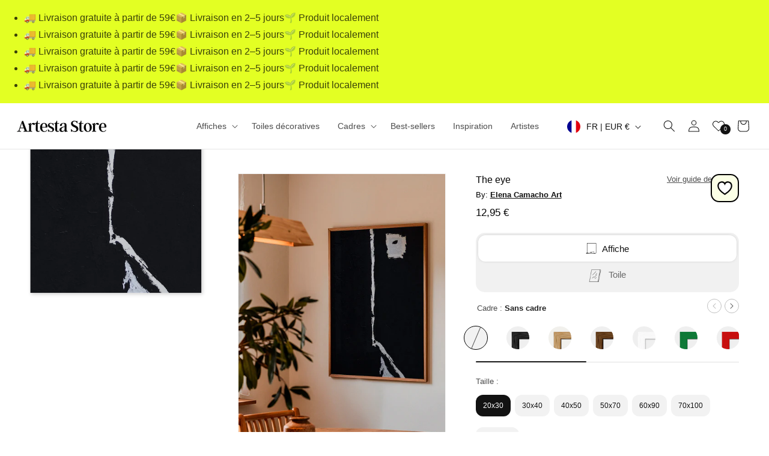

--- FILE ---
content_type: text/css
request_url: https://artesta.fr/cdn/shop/t/25/assets/component-price.css?v=94843908503727814651763925580
body_size: -93
content:
.price{font-size:1.6rem;letter-spacing:0rem;line-height:calc(1 + .5 / var(--font-body-scale));color:rgb(var(--color-foreground))}.card-information .price{font-size:1.2rem}@media screen and (min-width: 750px){.card-information .price{font-size:1.4rem}}.price .price-item span{font-weight:700;font-size:1.3rem;color:#000}@media screen and (min-width: 750px){.price .price-item span{font-size:1.5rem}}.price>*{display:inline-block;vertical-align:middle}.price.price--unavailable{visibility:hidden}.price--end{text-align:right}.price .price-item{display:inline-block;margin:0 .4rem 0 0}.price__regular .price-item--regular{margin-right:0;color:#000}.price:not(.price--show-badge) .price-item--last:last-of-type{margin:0}@media screen and (min-width: 750px){.price{margin-bottom:0}}.price--large{font-size:1.6rem;line-height:calc(1 + .5 / var(--font-body-scale));letter-spacing:.13rem}@media screen and (min-width: 750px){.price--large{font-size:1.8rem}}.price--sold-out .price__availability,.price__regular{display:block}.price__sale,.price__availability,.price .price__badge-sale,.price .price__badge-sold-out,.price .price__badge-not-available,.price--on-sale .price__regular,.price--on-sale .price__availability{display:none}.price--sold-out .price__badge-sold-out,.price--on-sale .price__badge-sale,.volume-pricing--sale-badge .price__badge-sale{display:inline-block}.volume-pricing--sale-badge .price__badge-sale{margin-left:.5rem}.price--on-sale .price__sale{display:initial;flex-direction:row;flex-wrap:wrap}.price--center{display:initial;justify-content:center}.price--on-sale .price-item--regular{text-decoration:line-through;color:rgba(var(--color-foreground),.75);font-size:1.3rem}.unit-price{display:block;font-size:1.1rem;letter-spacing:.04rem;line-height:calc(1 + .2 / var(--font-body-scale));margin-top:.2rem;text-transform:uppercase;color:rgba(var(--color-foreground),.7)}.price .price__badge-not-available{display:none;background:#222;color:#fff}.price.price--unavailable{visibility:visible}.price--unavailable .price__badge-not-available{display:inline-block}.price--unavailable .price__regular,.price--unavailable .price__sale,.price--unavailable .unit-price{display:none!important}.price:has(.price__badge-not-available.is-visible) .price__container{display:none!important}.price__badge-sale{background:#fbffe6!important;border:2px solid black!important;font-weight:700!important}.product__info-wrapper .price-item--sale{color:#060!important;font-weight:700!important;margin-right:1rem!important}
/*# sourceMappingURL=/cdn/shop/t/25/assets/component-price.css.map?v=94843908503727814651763925580 */


--- FILE ---
content_type: text/javascript
request_url: https://artesta.fr/cdn/shop/t/25/assets/shipping-dates-fr.js?v=89092719454040015251767004138
body_size: -216
content:
var m_names=["janvier","f\xE9vrier","mars","avril","mai","juin","juillet","ao\xFBt","septembre","octobre","novembre","d\xE9cembre"],d_names=["dimanche","lundi","mardi","mercredi","jeudi","vendredi","samedi"],now=new Date,firstDay=new Date(now),lastDay=new Date(now),daysMinimum=2,daysMaximum=5;firstDay.setDate(now.getDate()+daysMinimum),lastDay.setDate(now.getDate()+daysMaximum);var closureStartMonth=11,closureStartDay=31,closureEndMonth=0,closureEndDay=1,closureStart=new Date(now.getFullYear(),closureStartMonth,closureStartDay),closureEnd=new Date(now.getFullYear(),closureEndMonth,closureEndDay);closureEnd<closureStart&&closureEnd.setFullYear(closureEnd.getFullYear()+1),closureEnd.getFullYear()>closureStart.getFullYear()&&now<closureStart&&(closureStart.setFullYear(closureStart.getFullYear()-1),closureEnd.setFullYear(closureEnd.getFullYear()-1)),now>=closureStart&&now<=closureEnd&&(firstDay=new Date(closureEnd),lastDay=new Date(closureEnd),lastDay.setDate(lastDay.getDate()+(daysMaximum-daysMinimum))),firstDay.getDay()==6?(firstDay.setDate(firstDay.getDate()+2),lastDay.setDate(lastDay.getDate()+2)):firstDay.getDay()==0&&(firstDay.setDate(firstDay.getDate()+1),lastDay.setDate(lastDay.getDate()+1)),lastDay.getDay()==6?lastDay.setDate(lastDay.getDate()+2):lastDay.getDay()==0&&lastDay.setDate(lastDay.getDate()+1);var firstDay_day=firstDay.getDate(),firstDay_month=firstDay.getMonth(),firstDay_word=firstDay.getDay(),lastDay_day=lastDay.getDate(),lastDay_month=lastDay.getMonth(),lastDay_word=lastDay.getDay();document.getElementById("shipping_date").innerHTML="Passez votre commande maintenant et recevez-la entre le "+d_names[firstDay_word]+" "+firstDay_day+" "+m_names[firstDay_month]+" et le "+d_names[lastDay_word]+" "+lastDay_day+" "+m_names[lastDay_month];
//# sourceMappingURL=/cdn/shop/t/25/assets/shipping-dates-fr.js.map?v=89092719454040015251767004138


--- FILE ---
content_type: text/javascript
request_url: https://artesta.fr/cdn/shop/t/25/assets/media-gallery.js?v=48911661624497674881709023003
body_size: 363
content:
customElements.get("media-gallery")||customElements.define("media-gallery",class extends HTMLElement{constructor(){super(),this.elements={liveRegion:this.querySelector('[id^="GalleryStatus"]'),viewer:this.querySelector('[id^="GalleryViewer"]'),thumbnails:this.querySelector('[id^="GalleryThumbnails"]')},this.mql=window.matchMedia("(min-width: 750px)"),this.elements.thumbnails&&(this.elements.viewer.addEventListener("slideChanged",debounce(this.onSlideChanged.bind(this),500)),this.elements.thumbnails.querySelectorAll("[data-target]").forEach(mediaToSwitch=>{mediaToSwitch.querySelector("button").addEventListener("click",this.setActiveMedia.bind(this,mediaToSwitch.dataset.target,!1))}),this.dataset.desktopLayout.includes("thumbnail")&&this.mql.matches&&this.removeListSemantic())}onSlideChanged(event){const thumbnail=this.elements.thumbnails.querySelector(`[data-target="${event.detail.currentElement.dataset.mediaId}"]`);this.setActiveThumbnail(thumbnail)}setActiveMedia(mediaId,prepend){const activeMedia=this.elements.viewer.querySelector(`[data-media-id="${mediaId}"]`);if(this.elements.viewer.querySelectorAll("[data-media-id]").forEach(element=>{element.classList.remove("is-active")}),activeMedia.classList.add("is-active"),prepend){if(activeMedia.parentElement.prepend(activeMedia),this.elements.thumbnails){const activeThumbnail2=this.elements.thumbnails.querySelector(`[data-target="${mediaId}"]`);activeThumbnail2.parentElement.prepend(activeThumbnail2)}this.elements.viewer.slider&&this.elements.viewer.resetPages()}if(this.preventStickyHeader(),window.setTimeout(()=>{(!this.mql.matches||this.elements.thumbnails)&&activeMedia.parentElement.scrollTo({left:activeMedia.offsetLeft});const activeMediaRect=activeMedia.getBoundingClientRect();if(activeMediaRect.top>-.5)return;const top=activeMediaRect.top+window.scrollY;window.scrollTo({top,behavior:"smooth"})}),this.playActiveMedia(activeMedia),!this.elements.thumbnails)return;const activeThumbnail=this.elements.thumbnails.querySelector(`[data-target="${mediaId}"]`);this.setActiveThumbnail(activeThumbnail),this.announceLiveRegion(activeMedia,activeThumbnail.dataset.mediaPosition)}setActiveThumbnail(thumbnail){!this.elements.thumbnails||!thumbnail||(this.elements.thumbnails.querySelectorAll("button").forEach(element=>element.removeAttribute("aria-current")),thumbnail.querySelector("button").setAttribute("aria-current",!0),!this.elements.thumbnails.isSlideVisible(thumbnail,10)&&this.elements.thumbnails.slider.scrollTo({left:thumbnail.offsetLeft}))}announceLiveRegion(activeItem,position){const image=activeItem.querySelector(".product__modal-opener--image img");image&&(image.onload=()=>{this.elements.liveRegion.setAttribute("aria-hidden",!1),this.elements.liveRegion.innerHTML=window.accessibilityStrings.imageAvailable.replace("[index]",position),setTimeout(()=>{this.elements.liveRegion.setAttribute("aria-hidden",!0)},2e3)},image.src=image.src)}playActiveMedia(activeItem){window.pauseAllMedia();const deferredMedia=activeItem.querySelector(".deferred-media");deferredMedia&&deferredMedia.loadContent(!1)}preventStickyHeader(){this.stickyHeader=this.stickyHeader||document.querySelector("sticky-header"),this.stickyHeader&&this.stickyHeader.dispatchEvent(new Event("preventHeaderReveal"))}removeListSemantic(){this.elements.viewer.slider&&(this.elements.viewer.slider.setAttribute("role","presentation"),this.elements.viewer.sliderItems.forEach(slide=>slide.setAttribute("role","presentation")))}});
//# sourceMappingURL=/cdn/shop/t/25/assets/media-gallery.js.map?v=48911661624497674881709023003
